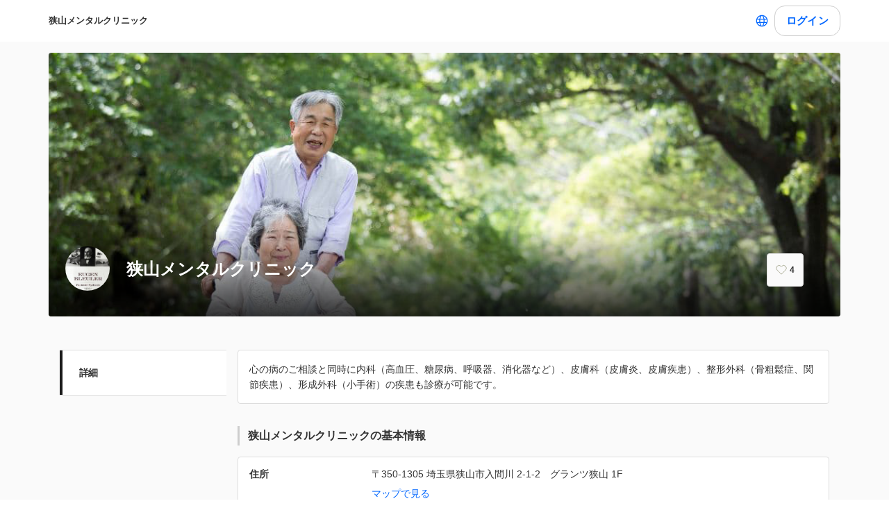

--- FILE ---
content_type: text/html; charset=utf-8
request_url: https://coubic.com/sayama-mental-clinic
body_size: 18320
content:
<!DOCTYPE html><html lang="ja"><head><meta charSet="utf-8"/><meta name="viewport" content="width=device-width, initial-scale=1.0, maximum-scale=1.0, user-scalable=no"/><title>狭山メンタルクリニック</title><meta content="noarchive" name="robots"/><meta name="keywords" content=""/><meta name="description" content="心の病のご相談と同時に内科（高血圧、糖尿病、呼吸器、消化器など）、皮膚科（皮膚炎、皮膚疾患）、整形外科（骨粗鬆症、関節疾患）、形成外科（小手術）の疾患も診療が可能です。"/><meta property="og:site_name" content="狭山メンタルクリニック"/><meta property="og:type" content="website"/><meta property="og:description" content="心の病のご相談と同時に内科（高血圧、糖尿病、呼吸器、消化器など）、皮膚科（皮膚炎、皮膚疾患）、整形外科（骨粗鬆症、関節疾患）、形成外科（小手術）の疾患も診療が可能です。"/><meta property="og:image" content="https://coubic-images.s3.ap-northeast-1.amazonaws.com/covers/sayama-mental-clinic_58d1b4.jpg"/><meta name="twitter:card" content="summary"/><meta name="twitter:title" content="狭山メンタルクリニック"/><meta name="twitter:description" content="心の病のご相談と同時に内科（高血圧、糖尿病、呼吸器、消化器など）、皮膚科（皮膚炎、皮膚疾患）、整形外科（骨粗鬆症、関節疾患）、形成外科（小手術）の疾患も診療が可能です。"/><meta name="twitter:image" content="https://coubic-images.s3.ap-northeast-1.amazonaws.com/covers/sayama-mental-clinic_58d1b4.jpg"/><link href="https://coubic.com/sayama-mental-clinic" rel="canonical"/><link rel="icon" type="imae/x-icon" href="/static/favicon.ico"/><link rel="shortcut icon" href="/static/favicon.ico"/><meta name="next-head-count" content="17"/><script>
    window.gtmDataLayer = window.gtmDataLayer || [];
    function gtag(){gtmDataLayer.push(arguments);}
  </script><script>
      (function(w,d,s,l,i){w[l]=w[l]||[];w[l].push({'gtm.start':new Date().getTime(),event:'gtm.js'});
      var f=d.getElementsByTagName(s)[0],j=d.createElement(s),dl=l!='dataLayer'?'&l='+l:'';j.async=true;
      j.src='https://www.googletagmanager.com/gtm.js?id='+i+dl+'&gtm_auth=CXsKrbmeizWaaDt3OQhenA&gtm_preview=env-2&gtm_cookies_win=x';
      f.parentNode.insertBefore(j,f);})(window,document,'script','gtmDataLayer','GTM-MHRX774');
      </script><script>
      (function(w,d,s,l,i){w[l]=w[l]||[];w[l].push({'gtm.start':new Date().getTime(),event:'gtm.js'});
      var f=d.getElementsByTagName(s)[0],j=d.createElement(s),dl=l!='dataLayer'?'&l='+l:'';j.async=true;
      j.src='https://www.googletagmanager.com/gtm.js?id='+i+dl+'&gtm_auth=ppK0fcQWXybVZcdICBq2MA&gtm_preview=env-2&gtm_cookies_win=x';
      f.parentNode.insertBefore(j,f);})(window,document,'script','gtmDataLayer','GTM-WS64FTM');
      </script><link rel="preconnect" href="https://fonts.gstatic.com" crossorigin /><link rel="preload" href="https://assets.coubic.com/_next/static/css/570c0758b269e9d0.css" as="style"/><link rel="stylesheet" href="https://assets.coubic.com/_next/static/css/570c0758b269e9d0.css" data-n-g=""/><link rel="preload" href="https://assets.coubic.com/_next/static/css/9d2786188c59038c.css" as="style"/><link rel="stylesheet" href="https://assets.coubic.com/_next/static/css/9d2786188c59038c.css" data-n-p=""/><link rel="preload" href="https://assets.coubic.com/_next/static/css/b79044a4c5ee3e4d.css" as="style"/><link rel="stylesheet" href="https://assets.coubic.com/_next/static/css/b79044a4c5ee3e4d.css" data-n-p=""/><noscript data-n-css=""></noscript><script defer="" nomodule="" src="https://assets.coubic.com/_next/static/chunks/polyfills-42372ed130431b0a.js"></script><script src="https://js.stripe.com/v3/" defer="" data-nscript="beforeInteractive"></script><script src="https://assets.coubic.com/_next/static/chunks/webpack-9f460e5477ea847a.js" defer=""></script><script src="https://assets.coubic.com/_next/static/chunks/framework-40461e51349ca8e7.js" defer=""></script><script src="https://assets.coubic.com/_next/static/chunks/main-dd2a2e756539b76b.js" defer=""></script><script src="https://assets.coubic.com/_next/static/chunks/pages/_app-e755416408010849.js" defer=""></script><script src="https://assets.coubic.com/_next/static/chunks/1664-f4497a47ed055eb5.js" defer=""></script><script src="https://assets.coubic.com/_next/static/chunks/2018-e861da6af028bec4.js" defer=""></script><script src="https://assets.coubic.com/_next/static/chunks/975-689e97f89133f37f.js" defer=""></script><script src="https://assets.coubic.com/_next/static/chunks/9332-f7ea8c83e6a40f3f.js" defer=""></script><script src="https://assets.coubic.com/_next/static/chunks/5159-22565a9ee296aa3a.js" defer=""></script><script src="https://assets.coubic.com/_next/static/chunks/3253-46c5343db8b01a93.js" defer=""></script><script src="https://assets.coubic.com/_next/static/chunks/3801-33cec3d3ebdc7f25.js" defer=""></script><script src="https://assets.coubic.com/_next/static/chunks/5121-206fa7a132046be4.js" defer=""></script><script src="https://assets.coubic.com/_next/static/chunks/5865-45659b1c838c35a1.js" defer=""></script><script src="https://assets.coubic.com/_next/static/chunks/501-336efd37c83ea94c.js" defer=""></script><script src="https://assets.coubic.com/_next/static/chunks/6512-781872b1df814fc0.js" defer=""></script><script src="https://assets.coubic.com/_next/static/chunks/6746-5361b366ce5c0eb4.js" defer=""></script><script src="https://assets.coubic.com/_next/static/chunks/pages/%5BpublicId%5D-2459557583e94af5.js" defer=""></script><script src="https://assets.coubic.com/_next/static/9JO1dkN7Jd_rluIgYm52I/_buildManifest.js" defer=""></script><script src="https://assets.coubic.com/_next/static/9JO1dkN7Jd_rluIgYm52I/_ssgManifest.js" defer=""></script><style id="__jsx-6dc783d0ad6f3975">.wrapper.jsx-6dc783d0ad6f3975::after{content:"";-webkit-box-sizing:border-box;-moz-box-sizing:border-box;box-sizing:border-box;position:absolute;width:-webkit-calc(100% + 8px);width:-moz-calc(100% + 8px);width:calc(100% + 8px);height:-webkit-calc(100% + 8px);height:-moz-calc(100% + 8px);height:calc(100% + 8px);top:-4px;left:-4px;border-style:solid;border-width:2px;border-color:transparent;-webkit-border-radius:18px;-moz-border-radius:18px;border-radius:18px}.wrapper.focus-visible.jsx-6dc783d0ad6f3975::after{border-color:#0066FF}.button.bg-primary.jsx-6dc783d0ad6f3975{background-color:#0066FF}.button.text-primary.jsx-6dc783d0ad6f3975{color:#0066FF}.button.border-primary.jsx-6dc783d0ad6f3975{border-color:#0066FF}</style><style data-href="https://fonts.googleapis.com/css2?family=IBM+Plex+Sans:wght@400;600&display=swap">@font-face{font-family:'IBM Plex Sans';font-style:normal;font-weight:400;font-stretch:normal;font-display:swap;src:url(https://fonts.gstatic.com/l/font?kit=zYXGKVElMYYaJe8bpLHnCwDKr932-G7dytD-Dmu1swZSAXcomDVmadSD6llzAw&skey=db4d85f0f9937532&v=v23) format('woff')}@font-face{font-family:'IBM Plex Sans';font-style:normal;font-weight:600;font-stretch:normal;font-display:swap;src:url(https://fonts.gstatic.com/l/font?kit=zYXGKVElMYYaJe8bpLHnCwDKr932-G7dytD-Dmu1swZSAXcomDVmadSDNF5zAw&skey=db4d85f0f9937532&v=v23) format('woff')}@font-face{font-family:'IBM Plex Sans';font-style:normal;font-weight:400;font-stretch:100%;font-display:swap;src:url(https://fonts.gstatic.com/s/ibmplexsans/v23/zYXzKVElMYYaJe8bpLHnCwDKr932-G7dytD-Dmu1syxTKYbSB4ZhRNU.woff2) format('woff2');unicode-range:U+0460-052F,U+1C80-1C8A,U+20B4,U+2DE0-2DFF,U+A640-A69F,U+FE2E-FE2F}@font-face{font-family:'IBM Plex Sans';font-style:normal;font-weight:400;font-stretch:100%;font-display:swap;src:url(https://fonts.gstatic.com/s/ibmplexsans/v23/zYXzKVElMYYaJe8bpLHnCwDKr932-G7dytD-Dmu1syxaKYbSB4ZhRNU.woff2) format('woff2');unicode-range:U+0301,U+0400-045F,U+0490-0491,U+04B0-04B1,U+2116}@font-face{font-family:'IBM Plex Sans';font-style:normal;font-weight:400;font-stretch:100%;font-display:swap;src:url(https://fonts.gstatic.com/s/ibmplexsans/v23/zYXzKVElMYYaJe8bpLHnCwDKr932-G7dytD-Dmu1syxdKYbSB4ZhRNU.woff2) format('woff2');unicode-range:U+0370-0377,U+037A-037F,U+0384-038A,U+038C,U+038E-03A1,U+03A3-03FF}@font-face{font-family:'IBM Plex Sans';font-style:normal;font-weight:400;font-stretch:100%;font-display:swap;src:url(https://fonts.gstatic.com/s/ibmplexsans/v23/zYXzKVElMYYaJe8bpLHnCwDKr932-G7dytD-Dmu1syxRKYbSB4ZhRNU.woff2) format('woff2');unicode-range:U+0102-0103,U+0110-0111,U+0128-0129,U+0168-0169,U+01A0-01A1,U+01AF-01B0,U+0300-0301,U+0303-0304,U+0308-0309,U+0323,U+0329,U+1EA0-1EF9,U+20AB}@font-face{font-family:'IBM Plex Sans';font-style:normal;font-weight:400;font-stretch:100%;font-display:swap;src:url(https://fonts.gstatic.com/s/ibmplexsans/v23/zYXzKVElMYYaJe8bpLHnCwDKr932-G7dytD-Dmu1syxQKYbSB4ZhRNU.woff2) format('woff2');unicode-range:U+0100-02BA,U+02BD-02C5,U+02C7-02CC,U+02CE-02D7,U+02DD-02FF,U+0304,U+0308,U+0329,U+1D00-1DBF,U+1E00-1E9F,U+1EF2-1EFF,U+2020,U+20A0-20AB,U+20AD-20C0,U+2113,U+2C60-2C7F,U+A720-A7FF}@font-face{font-family:'IBM Plex Sans';font-style:normal;font-weight:400;font-stretch:100%;font-display:swap;src:url(https://fonts.gstatic.com/s/ibmplexsans/v23/zYXzKVElMYYaJe8bpLHnCwDKr932-G7dytD-Dmu1syxeKYbSB4Zh.woff2) format('woff2');unicode-range:U+0000-00FF,U+0131,U+0152-0153,U+02BB-02BC,U+02C6,U+02DA,U+02DC,U+0304,U+0308,U+0329,U+2000-206F,U+20AC,U+2122,U+2191,U+2193,U+2212,U+2215,U+FEFF,U+FFFD}@font-face{font-family:'IBM Plex Sans';font-style:normal;font-weight:600;font-stretch:100%;font-display:swap;src:url(https://fonts.gstatic.com/s/ibmplexsans/v23/zYXzKVElMYYaJe8bpLHnCwDKr932-G7dytD-Dmu1syxTKYbSB4ZhRNU.woff2) format('woff2');unicode-range:U+0460-052F,U+1C80-1C8A,U+20B4,U+2DE0-2DFF,U+A640-A69F,U+FE2E-FE2F}@font-face{font-family:'IBM Plex Sans';font-style:normal;font-weight:600;font-stretch:100%;font-display:swap;src:url(https://fonts.gstatic.com/s/ibmplexsans/v23/zYXzKVElMYYaJe8bpLHnCwDKr932-G7dytD-Dmu1syxaKYbSB4ZhRNU.woff2) format('woff2');unicode-range:U+0301,U+0400-045F,U+0490-0491,U+04B0-04B1,U+2116}@font-face{font-family:'IBM Plex Sans';font-style:normal;font-weight:600;font-stretch:100%;font-display:swap;src:url(https://fonts.gstatic.com/s/ibmplexsans/v23/zYXzKVElMYYaJe8bpLHnCwDKr932-G7dytD-Dmu1syxdKYbSB4ZhRNU.woff2) format('woff2');unicode-range:U+0370-0377,U+037A-037F,U+0384-038A,U+038C,U+038E-03A1,U+03A3-03FF}@font-face{font-family:'IBM Plex Sans';font-style:normal;font-weight:600;font-stretch:100%;font-display:swap;src:url(https://fonts.gstatic.com/s/ibmplexsans/v23/zYXzKVElMYYaJe8bpLHnCwDKr932-G7dytD-Dmu1syxRKYbSB4ZhRNU.woff2) format('woff2');unicode-range:U+0102-0103,U+0110-0111,U+0128-0129,U+0168-0169,U+01A0-01A1,U+01AF-01B0,U+0300-0301,U+0303-0304,U+0308-0309,U+0323,U+0329,U+1EA0-1EF9,U+20AB}@font-face{font-family:'IBM Plex Sans';font-style:normal;font-weight:600;font-stretch:100%;font-display:swap;src:url(https://fonts.gstatic.com/s/ibmplexsans/v23/zYXzKVElMYYaJe8bpLHnCwDKr932-G7dytD-Dmu1syxQKYbSB4ZhRNU.woff2) format('woff2');unicode-range:U+0100-02BA,U+02BD-02C5,U+02C7-02CC,U+02CE-02D7,U+02DD-02FF,U+0304,U+0308,U+0329,U+1D00-1DBF,U+1E00-1E9F,U+1EF2-1EFF,U+2020,U+20A0-20AB,U+20AD-20C0,U+2113,U+2C60-2C7F,U+A720-A7FF}@font-face{font-family:'IBM Plex Sans';font-style:normal;font-weight:600;font-stretch:100%;font-display:swap;src:url(https://fonts.gstatic.com/s/ibmplexsans/v23/zYXzKVElMYYaJe8bpLHnCwDKr932-G7dytD-Dmu1syxeKYbSB4Zh.woff2) format('woff2');unicode-range:U+0000-00FF,U+0131,U+0152-0153,U+02BB-02BC,U+02C6,U+02DA,U+02DC,U+0304,U+0308,U+0329,U+2000-206F,U+20AC,U+2122,U+2191,U+2193,U+2212,U+2215,U+FEFF,U+FFFD}</style></head><body><noscript><iframe src="https://www.googletagmanager.com/ns.html?id=GTM-MHRX774&amp;gtm_auth=CXsKrbmeizWaaDt3OQhenA&amp;gtm_preview=env-2&amp;gtm_cookies_win=x" height="0" width="0" style="display:none;visibility:hidden"></iframe></noscript><noscript><iframe src="https://www.googletagmanager.com/ns.html?id=GTM-WS64FTM&amp;gtm_auth=ppK0fcQWXybVZcdICBq2MA&amp;gtm_preview=env-2&amp;gtm_cookies_win=x" height="0" width="0" style="display:none;visibility:hidden"></iframe></noscript><div id="__next"><meta name="viewport" content="width=device-width, initial-scale=1.0, maximum-scale=1.0, user-scalable=no"/><script type="application/ld+json">[{"@context":"https://schema.org","@type":"LocalBusiness","@id":"https://coubic.com/sayama-mental-clinic","image":["https://coubic-images.s3.ap-northeast-1.amazonaws.com/covers/sayama-mental-clinic_58d1b4.jpg"],"name":"狭山メンタルクリニック","address":"〒350-1305 埼玉県狭山市入間川 2-1-2　グランツ狭山 1F","telephone":"","aggregateRating":{"@context":"https://schema.org/","@type":"AggregateRating","itemReviewed":{"@type":"LocalBusiness","image":"https://coubic-images.s3.ap-northeast-1.amazonaws.com/covers/sayama-mental-clinic_58d1b4.jpg","name":"狭山メンタルクリニック","address":"〒350-1305 埼玉県狭山市入間川 2-1-2　グランツ狭山 1F","telephone":""},"ratingValue":5,"ratingCount":4},"url":"https://coubic.com/sayama-mental-clinic","description":"心の病のご相談と同時に内科（高血圧、糖尿病、呼吸器、消化器など）、皮膚科（皮膚炎、皮膚疾患）、整形外科（骨粗鬆症、関節疾患）、形成外科（小手術）の疾患も診療が可能です。","openingHoursSpecification":[{"@type":"OpeningHoursSpecification","dayOfWeek":["Monday"],"opens":"08:30","closes":"20:30"},{"@type":"OpeningHoursSpecification","dayOfWeek":["Tuesday"],"opens":"08:30","closes":"20:30"},{"@type":"OpeningHoursSpecification","dayOfWeek":["Wednesday"],"opens":"08:30","closes":"20:30"},{"@type":"OpeningHoursSpecification","dayOfWeek":["Friday"],"opens":"08:30","closes":"20:30"},{"@type":"OpeningHoursSpecification","dayOfWeek":["Saturday"],"opens":"08:30","closes":"20:30"}]},{"@context":"https://schema.org/","@type":"AggregateRating","itemReviewed":{"@type":"LocalBusiness","image":"https://coubic-images.s3.ap-northeast-1.amazonaws.com/covers/sayama-mental-clinic_58d1b4.jpg","name":"狭山メンタルクリニック","address":"〒350-1305 埼玉県狭山市入間川 2-1-2　グランツ狭山 1F","telephone":""},"ratingValue":5,"ratingCount":4}]</script><div class="MerchantShowPage_MerchantShowPage__CEI95"><div class="BaseLayout_BaseLayout__Pr5dB BaseTemplate_BaseTemplate__rm7yc"><nav class="GlobalNav_GlobalNav___2Edu"><div class="GlobalNav_GlobalNav__Inner__z0yWr"><a class="GlobalNav_GlobalNav__DisplayName__9xOJQ" href="/sayama-mental-clinic">狭山メンタルクリニック</a><div class="flex items-center gap-1"><div class="text-16 pc:text-15 relative flex items-center gap-0.5"><button class="rounded-15 hover:bg-gray-10 flex cursor-pointer items-center justify-center border-none bg-white p-1 outline-none transition focus:outline focus-visible:outline-2 focus-visible:outline-blue-700"><svg xmlns="http://www.w3.org/2000/svg" fill="#0A0A0A" viewBox="0 0 48 48" class="fill-blue-700" width="20" height="20"><path fill-rule="evenodd" d="M24 4c11.046 0 20 8.954 20 20s-8.954 20-20 20S4 35.046 4 24 12.954 4 24 4m17 20c0 1.378-.164 2.717-.473 4H32.82c.118-1.292.18-2.63.18-4s-.062-2.707-.18-4h7.707c.31 1.283.473 2.622.473 4m-11.193-4c.125 1.279.193 2.617.193 4s-.068 2.721-.193 4H18.193A41 41 0 0 1 18 24c0-1.383.068-2.721.193-4zm2.626-3h7.064a17.05 17.05 0 0 0-10.19-9.155c1.408 2.288 2.506 5.463 3.126 9.155M24 7c.57 0 2.084.657 3.628 4.089.733 1.629 1.342 3.635 1.76 5.911H18.612c.418-2.276 1.027-4.282 1.76-5.911C21.916 7.657 23.43 7 24 7m5.307 33.155A17.05 17.05 0 0 0 39.497 31h-7.064c-.62 3.692-1.718 6.867-3.126 9.155m.08-9.155c-.417 2.276-1.026 4.282-1.759 5.911C26.084 40.343 24.57 41 24 41c-.57 0-2.084-.657-3.628-4.089-.733-1.629-1.342-3.635-1.76-5.911zm-13.82 0c.62 3.692 1.718 6.867 3.127 9.155A17.05 17.05 0 0 1 8.504 31zm-.387-3H7.473A17 17 0 0 1 7 24c0-1.378.164-2.717.473-4h7.707a44 44 0 0 0-.18 4c0 1.37.062 2.708.18 4m.387-11H8.503a17.05 17.05 0 0 1 10.19-9.155c-1.408 2.288-2.506 5.463-3.126 9.155" clip-rule="evenodd"></path></svg></button></div><div class="GlobalNav_GlobalNav__Buttons__Ybm3B"><div class="GlobalNav_GlobalNav__LoginButtonWrapper__K2Wbe"><div class="jsx-6dc783d0ad6f3975 wrapper inline-block relative h-48 pc:h-44 rounded-15 after:transition"><button class="jsx-6dc783d0ad6f3975 button text-primary relative px-2 w-full h-full flex justify-center items-center border border-solid rounded-15 outline-none focus:outline-none bg-white border-gray-200 z-1 transition cursor-pointer RSButton_button--default__Mvq_Z"><div class="jsx-6dc783d0ad6f3975 rs-font text-16 pc:text-15 font-bold whitespace-nowrap">ログイン</div></button></div></div></div></div></div></nav><header class="MerchantHeader_MerchantHeader__Shb1T BaseTemplate_BaseTemplate__Header__L341T"><div class="MerchantHeader_MerchantHeaderWithCoverImage__Background__Q393Q" style="background-image:url(https://coubic-images.s3.ap-northeast-1.amazonaws.com/covers/sayama-mental-clinic_58d1b4.jpg)"></div><div class="MerchantHeader_MerchantHeaderWithCoverImage__SummaryBg__zAs0i"><div class="MerchantHeader_MerchantHeaderWithCoverImage__Summary___jCRL"><a class="MerchantHeader_MerchantHeaderWithCoverImage__SummaryLink__BL1n5" href="/sayama-mental-clinic"><div class="MerchantHeader_MerchantHeaderWithCoverImage__SummaryThumbnail__JFYxL"><img class="MerchantHeader_MerchantHeaderWithCoverImage__ThumbnailImage__jzLt0" src="https://coubic-images.s3.ap-northeast-1.amazonaws.com/merchant_profile_image/7df97f8d-d9a8-417a-9439-233a469bdd43.jpg" alt="merchant-thumbnail"/></div><div class="MerchantHeader_MerchantHeaderWithCoverImage__SummaryText__Th_08"><h1 class="MerchantHeader_MerchantHeaderWithCoverImage__Name__dTfCs">狭山メンタルクリニック</h1></div></a><div class="MerchantHeader_MerchantHeaderWithCoverImage__SummaryRight__TxS4X"><div class="MerchantHeader_MerchantHeaderWithCoverImage__SummaryFavorite___mcmO"></div></div></div></div></header><div id="pageContent" class="BaseTemplate_BaseTemplateWithCoverImage__Body__mFZbd"><ul class="MerchantNav_MerchantNav__qykhy MerchantNav_MerchantNav__HideOnMobile__paAjH"><li class="MerchantNav_MerchantNav__Item__vGmwd"><a class="MerchantNav_MerchantNav__Link__UJd0Z MerchantNav_isActive__t_G_6" href="/sayama-mental-clinic#pageContent">詳細</a></li></ul><div class="BaseTemplate_BaseTemplate__Content__v_mJD"><div class="MerchantShowPage_MerchantShowPage__Content__7v1M9"><div class="MerchantShowPage_MerchantShowPage__Section__3jCvo"><div class="DescriptionPanel_DescriptionPanel__ZfqjD"><span class="Linkify"><p>心の病のご相談と同時に内科（高血圧、糖尿病、呼吸器、消化器など）、皮膚科（皮膚炎、皮膚疾患）、整形外科（骨粗鬆症、関節疾患）、形成外科（小手術）の疾患も診療が可能です。</p></span></div></div><div class="MerchantShowPage_MerchantShowPage__Section__3jCvo"><h2 class="Heading_Heading__p5X7z MerchantShowPage_MerchantShowPage__Heading__AeBtH">狭山メンタルクリニックの基本情報</h2><dl class="MerchantProfile_MerchantProfile__phxY4"><div class="MerchantProfile_MerchantProfile__Row__tSJSm"><dt class="MerchantProfile_MerchantProfile__RowHead__xVo7H">住所</dt><dd class="MerchantProfile_MerchantProfile__RowContent__5_4jh"><span>〒350-1305 埼玉県狭山市入間川 2-1-2　グランツ狭山 1F</span><br/><a class="MerchantProfile_MerchantProfile__RowBodySubLink__Cifwa" href="https://maps.google.com/?q=%E3%80%92350-1305%20%E5%9F%BC%E7%8E%89%E7%9C%8C%E7%8B%AD%E5%B1%B1%E5%B8%82%E5%85%A5%E9%96%93%E5%B7%9D%202-1-2%E3%80%80%E3%82%B0%E3%83%A9%E3%83%B3%E3%83%84%E7%8B%AD%E5%B1%B1%201F" target="_blank" rel="noopener noreferrer">マップで見る</a></dd></div><div class="MerchantProfile_MerchantProfile__Row__tSJSm"><dt class="MerchantProfile_MerchantProfile__RowHead__xVo7H">営業時間</dt><dd class="MerchantProfile_MerchantProfile__RowContent__5_4jh"><p class="MerchantProfile_MerchantProfile__BusinessHourText__fi3YZ">月　08:30 - 20:30
</p><p class="MerchantProfile_MerchantProfile__BusinessHourText__fi3YZ">火　08:30 - 20:30
</p><p class="MerchantProfile_MerchantProfile__BusinessHourText__fi3YZ">水　08:30 - 20:30
</p><p class="MerchantProfile_MerchantProfile__BusinessHourText__fi3YZ">木　定休日
</p><p class="MerchantProfile_MerchantProfile__BusinessHourText__fi3YZ">金　08:30 - 20:30
</p><p class="MerchantProfile_MerchantProfile__BusinessHourText__fi3YZ">土　08:30 - 20:30
</p><p class="MerchantProfile_MerchantProfile__BusinessHourText__fi3YZ">日　定休日
</p></dd></div></dl><div class="MerchantShowPage_MerchantShowPage__LinkWrap__RUpOf"><div class="mx-auto max-w-[370px]"><div class="jsx-6dc783d0ad6f3975 wrapper block w-full relative h-48 pc:h-44 rounded-15 after:transition cursor-pointer"><a href="/sayama-mental-clinic/contact" class="jsx-6dc783d0ad6f3975 button text-primary relative px-2 box-border w-full h-full flex justify-center items-center border border-solid rounded-15 outline-none focus:outline-none bg-white border-gray-200 no-underline z-1 transition RSButtonAnchor_button--default__NG6qg"><div class="jsx-6dc783d0ad6f3975 rs-font text-16 pc:text-15 whitespace-nowrap font-bold">お問い合わせ</div></a></div></div></div></div><div class="MerchantShowPage_MerchantShowPage__Section__3jCvo"><h2 class="Heading_Heading__p5X7z MerchantShowPage_MerchantShowPage__Heading__AeBtH">レビュー<!-- --> (<!-- -->4<!-- -->)</h2><div class="ReviewList_ReviewList__c2Nn_"><div><div class="ReviewSummary_ReviewSummary__bps6b ReviewList_ReviewList__Summary__1w_wd"><figure class="ReviewSummary_ReviewSummary__Rate__ctOqB"><figcaption class="ReviewSummary_ReviewSummary__RateCaption__ktg5H">5.0</figcaption><span class="StarRating_StarRating__eoYYF ReviewSummary_ReviewSummary__StarRating__rTpDj"><span class="StarRating_StarRating__Item__Yi0Ol"><svg class="Icon_Icon__KhcQi StarRating_StarRating__Icon__71x0A StarRating_isActive__eHKnP"><use xlink:href="#star"></use></svg></span><span class="StarRating_StarRating__Item__Yi0Ol"><svg class="Icon_Icon__KhcQi StarRating_StarRating__Icon__71x0A StarRating_isActive__eHKnP"><use xlink:href="#star"></use></svg></span><span class="StarRating_StarRating__Item__Yi0Ol"><svg class="Icon_Icon__KhcQi StarRating_StarRating__Icon__71x0A StarRating_isActive__eHKnP"><use xlink:href="#star"></use></svg></span><span class="StarRating_StarRating__Item__Yi0Ol"><svg class="Icon_Icon__KhcQi StarRating_StarRating__Icon__71x0A StarRating_isActive__eHKnP"><use xlink:href="#star"></use></svg></span><span class="StarRating_StarRating__Item__Yi0Ol"><svg class="Icon_Icon__KhcQi StarRating_StarRating__Icon__71x0A StarRating_isActive__eHKnP"><use xlink:href="#star"></use></svg></span></span></figure><figure class="ReviewSummary_ReviewSummary__Distribution__7JjDG"><table class="ReviewSummary_ReviewSummary__Table__a1ECq"><tbody><tr><th>5</th><td><div class="ReviewSummary_ReviewSummary__Graph__3_d1_" style="width:100%"></div></td></tr><tr><th>4</th><td><div class="ReviewSummary_ReviewSummary__Graph__3_d1_" style="background-color:#dde1e6;width:2%"></div></td></tr><tr><th>3</th><td><div class="ReviewSummary_ReviewSummary__Graph__3_d1_" style="background-color:#dde1e6;width:2%"></div></td></tr><tr><th>2</th><td><div class="ReviewSummary_ReviewSummary__Graph__3_d1_" style="background-color:#dde1e6;width:2%"></div></td></tr><tr><th>1</th><td><div class="ReviewSummary_ReviewSummary__Graph__3_d1_" style="background-color:#dde1e6;width:2%"></div></td></tr></tbody></table></figure></div></div><ul class="ReviewList_ReviewList__Body__PcCiD"><li class="Review_Review__urZEA ReviewList_ReviewList__Review__v5XpA"><div class="Review_Review__Header__gHhzZ"><p class="Review_Review__Customer__AsiYf"><span class="Review_Review__CustomerName__0DbZk">匿名のユーザー</span><span class="Review_Review__CustomerGender__F3W9L"> 女性</span></p><span class="StarRating_StarRating__eoYYF Review_Review__StarRating__JRuA_"><span class="StarRating_StarRating__Item__Yi0Ol"><svg class="Icon_Icon__KhcQi StarRating_StarRating__Icon__71x0A StarRating_isActive__eHKnP"><use xlink:href="#star"></use></svg></span><span class="StarRating_StarRating__Item__Yi0Ol"><svg class="Icon_Icon__KhcQi StarRating_StarRating__Icon__71x0A StarRating_isActive__eHKnP"><use xlink:href="#star"></use></svg></span><span class="StarRating_StarRating__Item__Yi0Ol"><svg class="Icon_Icon__KhcQi StarRating_StarRating__Icon__71x0A StarRating_isActive__eHKnP"><use xlink:href="#star"></use></svg></span><span class="StarRating_StarRating__Item__Yi0Ol"><svg class="Icon_Icon__KhcQi StarRating_StarRating__Icon__71x0A StarRating_isActive__eHKnP"><use xlink:href="#star"></use></svg></span><span class="StarRating_StarRating__Item__Yi0Ol"><svg class="Icon_Icon__KhcQi StarRating_StarRating__Icon__71x0A StarRating_isActive__eHKnP"><use xlink:href="#star"></use></svg></span></span></div><div class="Review_Review__Body___EByx"><p>他の病院で藤田先生に診ていただいたことがあり、この先生ならば信頼ができると思い開院を期にこちらの病院に移りました。</p><p>いつも優しく接して下さり、先生にお会いするのが待ち遠しい程です。</p><p>的確に診察してくださり、薬も過剰に出さないので安心して通えています。</p><p>受付も対応がよいです。</p></div><div class="Review_Review__Footer__8zwOv"><p class="Review_Review__Date__YuKY5">2019年07月24日</p></div></li><li class="Review_Review__urZEA ReviewList_ReviewList__Review__v5XpA"><div class="Review_Review__Header__gHhzZ"><p class="Review_Review__Customer__AsiYf"><span class="Review_Review__CustomerName__0DbZk">匿名のユーザー</span><span class="Review_Review__CustomerGender__F3W9L"> 男性</span></p><span class="StarRating_StarRating__eoYYF Review_Review__StarRating__JRuA_"><span class="StarRating_StarRating__Item__Yi0Ol"><svg class="Icon_Icon__KhcQi StarRating_StarRating__Icon__71x0A StarRating_isActive__eHKnP"><use xlink:href="#star"></use></svg></span><span class="StarRating_StarRating__Item__Yi0Ol"><svg class="Icon_Icon__KhcQi StarRating_StarRating__Icon__71x0A StarRating_isActive__eHKnP"><use xlink:href="#star"></use></svg></span><span class="StarRating_StarRating__Item__Yi0Ol"><svg class="Icon_Icon__KhcQi StarRating_StarRating__Icon__71x0A StarRating_isActive__eHKnP"><use xlink:href="#star"></use></svg></span><span class="StarRating_StarRating__Item__Yi0Ol"><svg class="Icon_Icon__KhcQi StarRating_StarRating__Icon__71x0A StarRating_isActive__eHKnP"><use xlink:href="#star"></use></svg></span><span class="StarRating_StarRating__Item__Yi0Ol"><svg class="Icon_Icon__KhcQi StarRating_StarRating__Icon__71x0A StarRating_isActive__eHKnP"><use xlink:href="#star"></use></svg></span></span></div><div class="Review_Review__Body___EByx"><p>よくお話を聞いて頂きました。親切な対応に感謝致します。</p></div><div class="Review_Review__Footer__8zwOv"><p class="Review_Review__Date__YuKY5">2019年07月09日</p></div></li><li class="Review_Review__urZEA ReviewList_ReviewList__Review__v5XpA"><div class="Review_Review__Header__gHhzZ"><p class="Review_Review__Customer__AsiYf"><span class="Review_Review__CustomerName__0DbZk">匿名のユーザー</span><span class="Review_Review__CustomerGender__F3W9L"> 女性</span></p><span class="StarRating_StarRating__eoYYF Review_Review__StarRating__JRuA_"><span class="StarRating_StarRating__Item__Yi0Ol"><svg class="Icon_Icon__KhcQi StarRating_StarRating__Icon__71x0A StarRating_isActive__eHKnP"><use xlink:href="#star"></use></svg></span><span class="StarRating_StarRating__Item__Yi0Ol"><svg class="Icon_Icon__KhcQi StarRating_StarRating__Icon__71x0A StarRating_isActive__eHKnP"><use xlink:href="#star"></use></svg></span><span class="StarRating_StarRating__Item__Yi0Ol"><svg class="Icon_Icon__KhcQi StarRating_StarRating__Icon__71x0A StarRating_isActive__eHKnP"><use xlink:href="#star"></use></svg></span><span class="StarRating_StarRating__Item__Yi0Ol"><svg class="Icon_Icon__KhcQi StarRating_StarRating__Icon__71x0A StarRating_isActive__eHKnP"><use xlink:href="#star"></use></svg></span><span class="StarRating_StarRating__Item__Yi0Ol"><svg class="Icon_Icon__KhcQi StarRating_StarRating__Icon__71x0A StarRating_isActive__eHKnP"><use xlink:href="#star"></use></svg></span></span></div><div class="Review_Review__Body___EByx"><p>以前藤田先生に診て頂き、今回開院されるということで予約を取り伺いました。院内はとても明るく、ゆったりと待合室で待てます。診察では私の思いを聞いてくださり、私も自分の本当の気持ちをお話しすることが出来ました。「大丈夫ですよ。」先生の笑顔と力強い言葉にいつも励まされています。今後の治療方法もお話くださり、先の希望が見えました。看護師さんと事務長さんも笑顔で接して下さるので、本当に来院して良かったです。</p></div><div class="Review_Review__Footer__8zwOv"><p class="Review_Review__Date__YuKY5">2019年07月07日</p></div></li></ul></div><a class="MerchantShowPage_MerchantShowPage__ReviewLink__ewUjZ" href="/sayama-mental-clinic/reviews#pageContent">すべてのレビューを見る<svg class="Icon_Icon__KhcQi MerchantShowPage_MerchantShowPage__ReviewLinkIcon__a9n2h"><use xlink:href="#arrow-right"></use></svg></a></div><div class="MerchantShowPage_MerchantShowPage__BackToTopButtonSection__0jYIy"><div class="mx-auto max-w-[370px]"><div class="jsx-6dc783d0ad6f3975 wrapper block w-full relative h-48 pc:h-44 rounded-15 after:transition cursor-pointer"><a href="/sayama-mental-clinic" class="jsx-6dc783d0ad6f3975 button text-primary relative px-2 box-border w-full h-full flex justify-center items-center border border-solid rounded-15 outline-none focus:outline-none bg-white border-gray-200 no-underline z-1 transition RSButtonAnchor_button--default__NG6qg"><div class="jsx-6dc783d0ad6f3975 rs-font text-16 pc:text-15 whitespace-nowrap font-bold">トップに戻る</div></a></div></div></div></div></div></div><div class="BaseTemplate_BaseTemplate__AdsSection__RyFNZ"><ins class="adsbygoogle" style="display:block" data-ad-client="ca-pub-7734657157218933" data-ad-slot="1763785009" data-ad-format="auto" data-full-width-responsive="true"></ins><div class="BaseTemplate_BaseTemplate__UpgradeSection__pZ0Af"><a class="Button_Button__zsPF9 Button_isFull___pvm6 Button_isGhost__mImu1 Button_isMedium__exk1X BaseTemplate_BaseTemplate__Button__JM3cc" href="https://coubic.com/subscriptions?utm_source=premium_upgrade&amp;utm_medium=ads&amp;utm_campaign=premium_upgrade">有料プランで広告を非表示にできます。</a></div></div><div class="BaseLayout_BaseLayout__Footer__NDVB9"><footer class="MerchantGlobalFooter_MerchantGlobalFooter__uauwn"><div class="SiteFooter_SiteFooter__RVcrd"><div class="SiteFooter_SiteFooter__Inner__8ktYQ"><div class="SiteFooter_SiteFooter__Links__V0G2J"><a href="https://stores.fun/legal/reserve-user-terms" class="SiteFooter_SiteFooter__Link__AzqDS">利用規約</a><a href="https://stores.fun/legal/reserve-user-privacy" class="SiteFooter_SiteFooter__Link__AzqDS">プライバシーポリシー</a><a href="/sayama-mental-clinic/legal_notice" class="SiteFooter_SiteFooter__Link__AzqDS">特定商取引法に基づく表示</a></div><div class="SiteFooter_SiteFooter__Language__1e1f7"><span>Language<!-- -->: </span><select class="SiteFooter_SiteFooter__LanguageSelect__wyV0Z"><option value="ja" selected="">日本語</option><option value="en">English</option><option value="ko">한국어</option></select></div></div></div></footer></div></div></div><div style="display:none"><?xml version="1.0" encoding="utf-8"?><svg xmlns="http://www.w3.org/2000/svg" xmlns:xlink="http://www.w3.org/1999/xlink"><symbol viewBox="0 0 19 24" id="account" xmlns="http://www.w3.org/2000/svg"><defs><style>.aaa{fill:#becddc;}.aaa,.aab{stroke:#2d3237;stroke-linecap:round;stroke-linejoin:round;stroke-miterlimit:10;stroke-width:2px;}.aab{fill:#fff;}</style></defs><g transform="translate(1 1)"><path class="aaa" d="M17,8A8.318,8.318,0,0,0,8.5,0,8.318,8.318,0,0,0,0,8Z" transform="translate(0 14)"/><path class="aab" d="M5.5,0h0A5.5,5.5,0,0,0,0,5.5H0A5.5,5.5,0,0,0,5.5,11h0A5.5,5.5,0,0,0,11,5.5h0A5.5,5.5,0,0,0,5.5,0Z" transform="translate(3)"/></g></symbol><symbol viewBox="0 0 24 24" id="area-pin" xmlns="http://www.w3.org/2000/svg"><g fill-rule="evenodd"><path d="M12 2C7.453 2 5 5.606 5 9c0 2.413 1.54 5.125 4.707 8.293L12 19.586l2.293-2.293C17.46 14.125 19 11.413 19 9c0-3.394-2.453-7-7-7m-1.374 19.04l-2.333-2.333C4.682 15.096 3 12.012 3 9c0-4.424 3.366-9 9-9s9 4.576 9 9c0 3.012-1.682 6.096-5.293 9.707l-2.333 2.333c2.651.155 4.626.75 4.626 1.46 0 .829-2.687 1.5-6 1.5s-6-.671-6-1.5c0-.71 1.975-1.305 4.626-1.46zM12 7c1.103 0 2 .897 2 2s-.897 2-2 2-2-.897-2-2 .897-2 2-2zm0 6c2.206 0 4-1.794 4-4s-1.794-4-4-4-4 1.794-4 4 1.794 4 4 4z"/></g></symbol><symbol viewBox="0 0 24 24" id="area-station" xmlns="http://www.w3.org/2000/svg"><g fill-rule="evenodd"><path d="M17 21H7l1-1h8l1 1zM3 16V6c0-2.43 1.57-4 4-4h10c2.43 0 4 1.57 4 4v10c0 1.439-.561 2-2 2H5c-1.439 0-2-.561-2-2zm20 0c0 2.542-1.458 4-4 4h-.5l4 4H20l-1-1H5l-1 1H1.5l4-4H5c-2.542 0-4-1.458-4-4V6c0-3.533 2.467-6 6-6h10c3.533 0 6 2.467 6 6v10zM6.5 13a1.5 1.5 0 1 0-.001 2.999A1.5 1.5 0 0 0 6.5 13zm11 0a1.5 1.5 0 1 0-.001 2.999A1.5 1.5 0 0 0 17.5 13z"/><path d="M7 10h10V6H7v4zm0 2h10c1.215 0 2-.785 2-2V6c0-1.215-.785-2-2-2H7c-1.215 0-2 .785-2 2v4c0 1.215.785 2 2 2z"/></g></symbol><symbol viewBox="0 0 6.716 11.228" id="arrow-right" xmlns="http://www.w3.org/2000/svg"><path class="ada" d="M1337.33,5013.228h0l-1.1-1.1,4.511-4.511-4.511-4.511,1.1-1.1,5.614,5.614-5.614,5.614Z" transform="translate(-1336.228 -5002)"/></symbol><symbol viewBox="0 0 22 24" id="calendar" xmlns="http://www.w3.org/2000/svg"><path d="M5.66671 1C5.66671 0.447715 6.11442 0 6.66671 0C7.21899 0 7.66671 0.447715 7.66671 1V2H14.3334V1C14.3334 0.447715 14.7811 0 15.3334 0C15.8857 0 16.3334 0.447715 16.3334 1V2H19.3334C20.622 2 21.6667 3.04467 21.6667 4.33333V5.33333C21.6667 5.88562 21.219 6.33333 20.6667 6.33333C20.1144 6.33333 19.6667 5.88562 19.6667 5.33333V4.33333C19.6667 4.14924 19.5175 4 19.3334 4H16.3334V5C16.3334 5.55229 15.8857 6 15.3334 6C14.7811 6 14.3334 5.55229 14.3334 5V4H7.66671V5C7.66671 5.55229 7.21899 6 6.66671 6C6.11442 6 5.66671 5.55229 5.66671 5V4H2.66671C2.48261 4 2.33337 4.14924 2.33337 4.33333V7.66667C2.33337 7.85076 2.48261 8 2.66671 8H19.3334C20.622 8 21.6667 9.04467 21.6667 10.3333V21.6667C21.6667 22.9553 20.622 24 19.3334 24H2.66671C1.37804 24 0.333374 22.9553 0.333374 21.6667V12.6667C0.333374 12.1144 0.781089 11.6667 1.33337 11.6667C1.88566 11.6667 2.33337 12.1144 2.33337 12.6667V21.6667C2.33337 21.8508 2.48261 22 2.66671 22H19.3334C19.5175 22 19.6667 21.8508 19.6667 21.6667V10.3333C19.6667 10.1492 19.5175 10 19.3334 10H2.66671C1.37804 10 0.333374 8.95533 0.333374 7.66667V4.33333C0.333374 3.04467 1.37804 2 2.66671 2H5.66671V1Z"/><path d="M6.33337 12.6667C5.59699 12.6667 5.00004 13.2636 5.00004 14C5.00004 14.7364 5.59699 15.3333 6.33337 15.3333C7.06975 15.3333 7.66671 14.7364 7.66671 14C7.66671 13.2636 7.06975 12.6667 6.33337 12.6667Z"/><path d="M5.00004 18C5.00004 17.2636 5.59699 16.6667 6.33337 16.6667C7.06975 16.6667 7.66671 17.2636 7.66671 18C7.66671 18.7364 7.06975 19.3333 6.33337 19.3333C5.59699 19.3333 5.00004 18.7364 5.00004 18Z"/><path d="M9.66671 14C9.66671 13.2636 10.2637 12.6667 11 12.6667C11.7364 12.6667 12.3334 13.2636 12.3334 14C12.3334 14.7364 11.7364 15.3333 11 15.3333C10.2637 15.3333 9.66671 14.7364 9.66671 14Z"/><path d="M11 16.6667C10.2637 16.6667 9.66671 17.2636 9.66671 18C9.66671 18.7364 10.2637 19.3333 11 19.3333C11.7364 19.3333 12.3334 18.7364 12.3334 18C12.3334 17.2636 11.7364 16.6667 11 16.6667Z"/><path d="M14.3334 14C14.3334 13.2636 14.9303 12.6667 15.6667 12.6667C16.4031 12.6667 17 13.2636 17 14C17 14.7364 16.4031 15.3333 15.6667 15.3333C14.9303 15.3333 14.3334 14.7364 14.3334 14Z"/><path d="M15.6667 16.6667C14.9303 16.6667 14.3334 17.2636 14.3334 18C14.3334 18.7364 14.9303 19.3333 15.6667 19.3333C16.4031 19.3333 17 18.7364 17 18C17 17.2636 16.4031 16.6667 15.6667 16.6667Z"/></symbol><symbol viewBox="0 0 13.916 13.916" id="calendar-ng" xmlns="http://www.w3.org/2000/svg"><path d="M14.58,14.877,13.457,16l-5.84-5.84L1.777,16,.664,14.877,6.5,9.037.664,3.2,1.777,2.084l5.84,5.84,5.84-5.84L14.58,3.2,8.74,9.037Z" transform="translate(-0.664 -2.084)"/></symbol><symbol viewBox="0 0 22 22" id="calendar-ok" xmlns="http://www.w3.org/2000/svg"><text transform="translate(22 19)" font-size="22" font-family="HiraginoSans-W6, Hiragino Sans"><tspan x="-22" y="0">◎</tspan></text></symbol><symbol viewBox="0 0 24 24" id="call_to_action_heart" xmlns="http://www.w3.org/2000/svg"><g fill-rule="evenodd"><path d="M0 0h16v16H0z"/><path stroke="#FF6469" stroke-linejoin="round" stroke-width="2" d="M17.5 3C14.463 3 12 5.431 12 8.429 12 5.43 9.537 3 6.5 3S1 5.431 1 8.429c0 2.714 1.671 5.482 3.132 7.238C6.935 19.039 12 22 12 22s5.065-2.961 7.868-6.333C21.328 13.91 23 11.143 23 8.429 23 5.43 20.537 3 17.5 3"/></g></symbol><symbol viewBox="0 0 24 24" id="call_to_action_phone" xmlns="http://www.w3.org/2000/svg"><defs><path id="aia" d="M0 0h24v24H0z"/></defs><g fill-rule="evenodd"><mask id="aib"><use xlink:href="#aia"/></mask><path d="M6.185 0C5.282 0 4.43.353 3.789.993l-.771.772C-.922 5.7-1.016 12.162 2.807 16.17a147.747 147.747 0 0 0 5.009 5.005A10.225 10.225 0 0 0 14.898 24a10.31 10.31 0 0 0 7.336-3.036l.772-.771a3.375 3.375 0 0 0 .924-3.078 3.38 3.38 0 0 0-2.062-2.466l-3.745-1.496a3.382 3.382 0 0 0-1.26-.243c-.907 0-1.758.353-2.4.993l-1.41 1.409a26.421 26.421 0 0 1-4.378-4.375l1.41-1.409a3.384 3.384 0 0 0 .75-3.655L9.339 2.131A3.378 3.378 0 0 0 6.185 0m0 2c.539 0 1.069.312 1.294.874l1.498 3.742a1.386 1.386 0 0 1-.308 1.498l-2.07 2.067a.93.93 0 0 0-.1 1.203 28.484 28.484 0 0 0 6.107 6.1c.16.119.35.176.539.176a.942.942 0 0 0 .665-.276l2.069-2.067a1.39 1.39 0 0 1 1.499-.307l3.746 1.496a1.389 1.389 0 0 1 .467 2.272l-.772.772A8.364 8.364 0 0 1 14.898 22a8.235 8.235 0 0 1-5.701-2.273 144.667 144.667 0 0 1-4.941-4.937c-3.112-3.262-3.012-8.425.177-11.611l.773-.772C5.483 2.13 5.835 2 6.185 2" mask="url(#aib)"/></g></symbol><symbol viewBox="0 0 24 24" id="call_to_action_schedule" xmlns="http://www.w3.org/2000/svg"><g fill-rule="evenodd"><path d="M22 20c0 1.103-.896 2-2 2H4c-1.104 0-2-.897-2-2V10h20v10zM2 6c0-1.103.896-2 2-2h2v1c0 .55.45 1 1 1s1-.45 1-1V4h8v1c0 .55.45 1 1 1s1-.45 1-1V4h2c1.104 0 2 .897 2 2v2H2V6zm18-4h-2V1c0-.55-.45-1-1-1s-1 .45-1 1v1H8V1c0-.55-.45-1-1-1S6 .45 6 1v1H4a4 4 0 0 0-4 4v14a4 4 0 0 0 4 4h16a4 4 0 0 0 4-4V6a4 4 0 0 0-4-4z"/><path d="M7.757 14.5a1 1 0 0 1 1.415 0l2.12 2.121 3.536-3.535a1 1 0 1 1 1.415 1.414L12 18.742a1 1 0 0 1-1.414 0l-2.829-2.828a1 1 0 0 1 0-1.414z"/></g></symbol><symbol viewBox="0 0 12.982 10.006" id="checkmark" xmlns="http://www.w3.org/2000/svg"><path id="akcheckmark" class="akcls-1" d="M11.519,0,4.234,7.1,1.442,4.432,0,5.9l4.191,4.1h.018l8.773-8.565Z"/></symbol><symbol viewBox="0 0 24 24" id="close" xmlns="http://www.w3.org/2000/svg"><g fill-rule="evenodd"><path d="M23.338.71a1.5 1.5 0 0 1 0 2.122L2.832 23.338a1.5 1.5 0 0 1-2.121-2.121L21.217.71a1.5 1.5 0 0 1 2.121 0z"/><path d="M23.338 23.338a1.5 1.5 0 0 0 0-2.121L2.832.71A1.5 1.5 0 0 0 .711 2.832l20.506 20.506a1.5 1.5 0 0 0 2.121 0z"/></g></symbol><symbol viewBox="0 0 20 20" id="descend-gr" xmlns="http://www.w3.org/2000/svg"><path fill-rule="evenodd" d="M10 14.583c-.32 0-.64-.121-.884-.366L2.449 7.551a1.252 1.252 0 0 1 0-1.769 1.252 1.252 0 0 1 1.769 0L10 11.566l5.783-5.784a1.252 1.252 0 0 1 1.768 0c.487.489.487 1.28 0 1.769l-6.667 6.666a1.246 1.246 0 0 1-.884.366"/></symbol><symbol viewBox="0 0 20 20" id="external-link" xmlns="http://www.w3.org/2000/svg"><path d="M8.54169 2.91666C8.88687 2.91666 9.16669 3.19648 9.16669 3.54166C9.16669 3.88683 8.88687 4.16666 8.54169 4.16666H5.41669C4.72633 4.16666 4.16669 4.7263 4.16669 5.41666V14.5833C4.16669 15.2737 4.72633 15.8333 5.41669 15.8333H14.5834C15.2737 15.8333 15.8334 15.2737 15.8334 14.5833V11.4583C15.8334 11.1131 16.1132 10.8333 16.4584 10.8333C16.8035 10.8333 17.0834 11.1131 17.0834 11.4583V14.5833C17.0834 15.964 15.9641 17.0833 14.5834 17.0833H5.41669C4.03598 17.0833 2.91669 15.964 2.91669 14.5833V5.41666C2.91669 4.03594 4.03598 2.91666 5.41669 2.91666H8.54169Z"/><path d="M11.875 2.91666C11.5298 2.91666 11.25 3.19648 11.25 3.54166C11.25 3.88683 11.5298 4.16666 11.875 4.16666H14.9495L9.55808 9.55805C9.314 9.80213 9.314 10.1979 9.55808 10.4419C9.80216 10.686 10.1979 10.686 10.442 10.4419L15.8334 5.05054V8.12499C15.8334 8.47017 16.1132 8.74999 16.4584 8.74999C16.8035 8.74999 17.0834 8.47017 17.0834 8.12499V3.54166C17.0834 3.19648 16.8035 2.91666 16.4584 2.91666H11.875Z"/></symbol><symbol viewBox="0 0 16 28" id="facebook" xmlns="http://www.w3.org/2000/svg"><path d="M14.984 0.187v4.125h-2.453c-1.922 0-2.281 0.922-2.281 2.25v2.953h4.578l-0.609 4.625h-3.969v11.859h-4.781v-11.859h-3.984v-4.625h3.984v-3.406c0-3.953 2.422-6.109 5.953-6.109 1.687 0 3.141 0.125 3.563 0.187z"/></symbol><symbol viewBox="0 0 24 24" id="globalnav-menu" xmlns="http://www.w3.org/2000/svg"><g fill-rule="evenodd"><path d="M1.5 2h21a1.5 1.5 0 0 1 0 3h-21a1.5 1.5 0 0 1 0-3zM1.5 10.5h21a1.5 1.5 0 0 1 0 3h-21a1.5 1.5 0 0 1 0-3zM1.5 19h21a1.5 1.5 0 0 1 0 3h-21a1.5 1.5 0 0 1 0-3z"/></g></symbol><symbol viewBox="0 0 36 28" id="google-plus" xmlns="http://www.w3.org/2000/svg"><path d="M22.453 14.266c0 6.547-4.391 11.188-11 11.188-6.328 0-11.453-5.125-11.453-11.453s5.125-11.453 11.453-11.453c3.094 0 5.672 1.125 7.672 3l-3.109 2.984c-0.844-0.812-2.328-1.766-4.562-1.766-3.906 0-7.094 3.234-7.094 7.234s3.187 7.234 7.094 7.234c4.531 0 6.234-3.266 6.5-4.937h-6.5v-3.938h10.813c0.109 0.578 0.187 1.156 0.187 1.906zM36 12.359v3.281h-3.266v3.266h-3.281v-3.266h-3.266v-3.281h3.266v-3.266h3.281v3.266h3.266z"/></symbol><symbol viewBox="0 0 20.13 18.413" id="heart" xmlns="http://www.w3.org/2000/svg"><path id="asHeart" class="ascls-1" d="M16.706,1.474a4.871,4.871,0,0,0-6.934,0l-.682.682-.682-.682A4.9,4.9,0,0,0,1.474,8.408L9.09,16.024l7.616-7.616a4.871,4.871,0,0,0,0-6.934" transform="translate(0.975 0.975)"/></symbol><symbol viewBox="0 0 20.13 18.413" id="heart-outline" xmlns="http://www.w3.org/2000/svg"><path id="arHeart" class="arcls-1" d="M16.706,1.474a4.871,4.871,0,0,0-6.934,0l-.682.682-.682-.682A4.9,4.9,0,0,0,1.474,8.408L9.09,16.024l7.616-7.616a4.871,4.871,0,0,0,0-6.934" transform="translate(0.975 0.975)"/></symbol><symbol viewBox="0 0 22.146 21.114" id="home" xmlns="http://www.w3.org/2000/svg"><defs><style>.atcls-1 {
        fill: #fff;
      }.atcls-1, .atcls-2 {
        stroke: #2d3237;
        stroke-miterlimit: 10;
        stroke-width: 2px;
      }.atcls-2 {
        fill: #becddc;
      }</style></defs><g id="atCalendar" transform="translate(-1.084 1.114)"><rect id="atRectangle_159" data-name="Rectangle 159" class="atcls-1" width="17" height="12" rx="1" transform="translate(3 7)"/><path id="atRectangle_159-2" data-name="Rectangle 159" class="atcls-2" d="M10.392.1a1,1,0,0,1,1.172,0L21.617,7.371c.177.128.022.607-.2.607H2.59A1,1,0,0,1,2,6.167Z" transform="translate(0.52 0.023)"/></g></symbol><symbol viewBox="0 0 32 32" id="line" xmlns="http://www.w3.org/2000/svg"><path d="M25.82 13.151c0.465 0 0.84 0.38 0.84 0.841 0 0.46-0.375 0.84-0.84 0.84h-2.34v1.5h2.34c0.465 0 0.84 0.377 0.84 0.84 0 0.459-0.375 0.839-0.84 0.839h-3.181c-0.46 0-0.836-0.38-0.836-0.839v-6.361c0-0.46 0.376-0.84 0.84-0.84h3.181c0.461 0 0.836 0.38 0.836 0.84 0 0.465-0.375 0.84-0.84 0.84h-2.34v1.5h2.34zM20.68 17.172c0 0.36-0.232 0.68-0.576 0.795-0.085 0.028-0.177 0.041-0.265 0.041-0.281 0-0.521-0.12-0.68-0.333l-3.257-4.423v3.92c0 0.459-0.372 0.839-0.841 0.839-0.461 0-0.835-0.38-0.835-0.839v-6.361c0-0.36 0.231-0.68 0.573-0.793 0.080-0.031 0.181-0.044 0.259-0.044 0.26 0 0.5 0.139 0.66 0.339l3.283 4.44v-3.941c0-0.46 0.376-0.84 0.84-0.84 0.46 0 0.84 0.38 0.84 0.84v6.361zM13.025 17.172c0 0.459-0.376 0.839-0.841 0.839-0.46 0-0.836-0.38-0.836-0.839v-6.361c0-0.46 0.376-0.84 0.84-0.84 0.461 0 0.837 0.38 0.837 0.84v6.361zM9.737 18.011h-3.181c-0.46 0-0.84-0.38-0.84-0.839v-6.361c0-0.46 0.38-0.84 0.84-0.84 0.464 0 0.84 0.38 0.84 0.84v5.521h2.341c0.464 0 0.839 0.377 0.839 0.84 0 0.459-0.376 0.839-0.839 0.839zM32 13.752c0-7.161-7.18-12.989-16-12.989s-16 5.828-16 12.989c0 6.415 5.693 11.789 13.38 12.811 0.521 0.109 1.231 0.344 1.411 0.787 0.16 0.401 0.105 1.021 0.051 1.44l-0.219 1.36c-0.060 0.401-0.32 1.581 1.399 0.86 1.721-0.719 9.221-5.437 12.581-9.3 2.299-2.519 3.397-5.099 3.397-7.957z"/></symbol><symbol id="logo-brand-stores" viewBox="0 0 136 32" style="enable-background:new 0 0 136 32" xml:space="preserve" xmlns="http://www.w3.org/2000/svg"><defs><style type="text/css">.avst0 { fill: #3D4C66; }</style><linearGradient id="avSVG_ICON_COLOR_1" gradientUnits="userSpaceOnUse" x1="12.8953" y1="810.176" x2="12.8953" y2="841.824" gradientTransform="matrix(1 0 0 1 0 -810)"><stop offset="0" style="stop-color:#00A2D9"/><stop offset="9.000000e-02" style="stop-color:#00AED9"/><stop offset="0.14" style="stop-color:#00B6D9"/><stop offset="0.18" style="stop-color:#0CB6D9"/><stop offset="0.25" style="stop-color:#2BB7D9"/><stop offset="0.34" style="stop-color:#5DB9D9"/><stop offset="0.45" style="stop-color:#A1BBD9"/><stop offset="0.54" style="stop-color:#D9BDD9"/><stop offset="0.71" style="stop-color:#FBB0B7"/><stop offset="0.77" style="stop-color:#FAA3AB"/><stop offset="0.87" style="stop-color:#F8808D"/><stop offset="0.99" style="stop-color:#F65163"/></linearGradient></defs><g id="avLayer_2_1_"><g id="avlogo"><path class="avst0" d="M116.3,22.3c0,0.9-0.3,1.4-1.1,1.5c-0.8,0.1-1.5,0.1-2.3,0l-0.3-1.5c0.6,0,1.2,0.1,1.8,0    c0.3,0,0.4-0.2,0.4-0.4V17h-5.6v-1.3h5.6c-0.7-0.6-1.5-1.2-2.3-1.6l1-0.9c0.7,0.4,1.3,0.8,1.9,1.3c0.7-0.5,1.3-1,1.9-1.6h-6.1    v-1.3h8.1l1,0.7c-1.2,1.1-2.4,2.1-3.8,3.1c0.2,0.2,0.5,0.5,0.5,0.5h3.8l0.9,0.2c-0.8,1.3-1.6,2.6-2.6,3.8l-1.6-0.5    c0.7-0.7,1.3-1.4,1.8-2.2h-2.9v5.1H116.3z"/><path class="avst0" d="M127.1,23.9h-1.5v-5.4c-0.9,0.1-1.7,0.2-2.3,0.2l-0.3-1.4h0.9c0.4-0.5,0.8-1,1.2-1.5c-0.6-0.7-1.3-1.3-2-1.9    l0.8-1c0.1,0.1,0.3,0.2,0.4,0.3c0.5-0.7,0.9-1.4,1.3-2.1l1.3,0.6c-0.5,0.8-1.1,1.6-1.7,2.4c0.2,0.2,0.4,0.4,0.6,0.6    c0.6-0.8,1.1-1.6,1.6-2.4l1.3,0.6c-1,1.5-2,2.9-3.2,4.2l2-0.1c-0.2-0.4-0.5-0.7-0.7-1.1l1.1-0.6c0.1,0.2,0.3,0.4,0.4,0.5    c1-1.4,1.7-3.1,2-4.8l1.5,0.3c-0.1,0.7-0.3,1.3-0.5,2h4.3c-0.1,6-0.4,9.3-0.9,10.1c-0.2,0.3-0.6,0.4-1.1,0.4c-0.4,0-1.2,0-1.6,0    l-0.2-1.5c0.4,0,1.1,0.1,1.5,0c0.2,0,0.3,0,0.4-0.2c0.2-0.4,0.5-2.7,0.5-7.4h-3.3c-0.3,0.7-0.7,1.3-1.1,1.9l-1.3-0.6    c0.5,0.7,0.8,1.4,1.1,2.1c-0.4,0.2-0.8,0.4-1.2,0.6c-0.1-0.2-0.1-0.4-0.2-0.6c-0.3,0-0.7,0.1-1.1,0.1V23.9z M125.2,19.5    c-0.2,1.2-0.6,2.4-1.1,3.6c0,0-0.1,0-1.2-0.5c0.5-1,0.9-2.2,1.1-3.3L125.2,19.5z M128.7,19.1c0.4,0.9,0.7,1.8,1,2.8    c-0.5,0.2-0.9,0.3-1.3,0.5c-0.2-1-0.5-1.9-0.9-2.8L128.7,19.1z M131,16.7c1,0.8,1.8,1.8,2.4,3l-1.3,0.9c-0.5-1.1-1.3-2.1-2.2-3    L131,16.7z"/><path id="avst1" d="M16.5,0.3C11.7,2,7.6,5,4.5,9.1c-7.3,8.9-5.3,16.7,8.9,15.1c7.3-0.7,4.4-9.5-1.9-4.9    C3,25.5,6.1,36.1,16.8,30c10.9-6.1,13.6-22.1-4.9-18.6c-4.7,1-4,6.8,0.6,5.9c3.2-0.7,7.4-5.6,7.4-9.3c0-2.3-1.4-3.3-2.5-2.7    c-0.6,0.3-0.8,1.1-0.5,1.7c0.1,0.2,0.3,0.4,0.5,0.5c1.2,0.6-0.6,4.7-4.3,7.2c-1.7,1-2.6-0.6-0.5-0.9c8.2-1.5,11.1,1.2,9.9,5.4    c-1.3,4.1-4.3,7.4-8.1,9.1c-6.6,3-6.6-2.9-1.7-7.2c2.2-1.9,3.5,0,1.4,0.4C9.8,22.3-1,23.1,4.6,13.3c3.3-5.8,8.8-9.5,12.9-10.7    C19.1,2.2,18.6-0.4,16.5,0.3z"/><path class="avst0" d="M46.3,14.1h-3.9v-2.5h10.5v2.5H49V24h-2.8v-9.9H46.3z"/><path class="avst0" d="M53.8,17.8L53.8,17.8c0-3.6,2.8-6.4,6.6-6.4s6.6,2.8,6.6,6.4l0,0c0,3.5-2.8,6.4-6.6,6.4S53.8,21.3,53.8,17.8z     M64.1,17.8L64.1,17.8c0-2.1-1.6-3.9-3.8-3.9s-3.7,1.7-3.7,3.9l0,0c0,2.1,1.6,3.9,3.8,3.9C62.6,21.6,64.1,19.9,64.1,17.8z"/><path class="avst0" d="M69.3,11.5h5.6c1.6,0,2.8,0.4,3.6,1.3c0.7,0.8,1.1,1.8,1.1,2.8l0,0c0,2-1.1,3.3-2.7,3.8l3,4.4h-3.2l-2.7-4    h-2.1v4h-2.7L69.3,11.5L69.3,11.5z M74.6,17.6c1.3,0,2.1-0.7,2.1-1.8l0,0c0-1.2-0.8-1.8-2.1-1.8H72v3.6H74.6z"/><path class="avst0" d="M82,11.5h9.2V14h-6.6v2.5h5.8v2.4h-5.8v2.6h6.7v2.4h-9.4V11.5H82z"/><path class="avst0" d="M99.3,16.5c-2.1-0.5-2.7-0.8-2.7-1.6l0,0c0-0.6,0.5-1.1,1.6-1.1c0.9,0,1.9,0.4,2.8,1l0,0l1.8-1.8    c-1.3-1-2.9-1.6-4.6-1.6c-2.5,0-4.3,1.5-4.3,3.7l0,0c0,2.5,1.6,3.1,4.1,3.8c2.1,0.5,2.5,0.9,2.5,1.6l0,0c0,0.7-0.7,1.2-1.8,1.2    c-1.3,0-2.5-0.5-3.5-1.4l0,0l-1.8,1.8c1.4,1.3,3.3,2,5.3,2c2.7,0,4.5-1.4,4.5-3.8l0,0C103.2,18.1,101.8,17.2,99.3,16.5z"/><path class="avst0" d="M37.2,16.5c-2.1-0.5-2.7-0.8-2.7-1.6l0,0c0-0.6,0.5-1.1,1.6-1.1c0.9,0,1.9,0.4,2.8,1l0,0l1.8-1.8    c-1.3-1-2.9-1.6-4.6-1.6c-2.5,0-4.3,1.5-4.3,3.7l0,0c0,2.5,1.6,3.1,4.1,3.8c2.1,0.5,2.5,0.9,2.5,1.6l0,0c0,0.7-0.7,1.2-1.8,1.2    c-1.3,0-2.5-0.5-3.5-1.4l0,0l-1.8,1.8c1.4,1.3,3.3,2,5.3,2c2.7,0,4.5-1.4,4.5-3.8l0,0C41.2,18.1,39.8,17.2,37.2,16.5z"/></g></g></symbol><symbol viewBox="0 0 40 32" id="mail" xmlns="http://www.w3.org/2000/svg"><path d="M10.9 8.8C10.2373 8.30294 9.29706 8.43726 8.8 9.1C8.30294 9.76274 8.43726 10.7029 9.1 11.2L19.1 18.7C19.6333 19.1 20.3667 19.1 20.9 18.7L30.9 11.2C31.5627 10.7029 31.6971 9.76274 31.2 9.1C30.7029 8.43726 29.7627 8.30294 29.1 8.8L20 15.625L10.9 8.8Z"/><path fill-rule="evenodd" clip-rule="evenodd" d="M6 0C2.68629 0 0 2.68629 0 6V26C0 29.3137 2.68629 32 6 32H34C37.3137 32 40 29.3137 40 26V6C40 2.68629 37.3137 0 34 0H6ZM34 3H6C4.34315 3 3 4.34315 3 6V26C3 27.6569 4.34315 29 6 29H34C35.6569 29 37 27.6569 37 26V6C37 4.34315 35.6569 3 34 3Z"/></symbol><symbol viewBox="0 0 16 28" id="map-marker" xmlns="http://www.w3.org/2000/svg"><path d="M12 10c0-2.203-1.797-4-4-4s-4 1.797-4 4 1.797 4 4 4 4-1.797 4-4zM16 10c0 0.953-0.109 1.937-0.516 2.797l-5.688 12.094c-0.328 0.688-1.047 1.109-1.797 1.109s-1.469-0.422-1.781-1.109l-5.703-12.094c-0.406-0.859-0.516-1.844-0.516-2.797 0-4.422 3.578-8 8-8s8 3.578 8 8z"/></symbol><symbol viewBox="0 0 22 28" id="phone" xmlns="http://www.w3.org/2000/svg"><path d="M22 19.375c0 0.562-0.25 1.656-0.484 2.172-0.328 0.766-1.203 1.266-1.906 1.656-0.922 0.5-1.859 0.797-2.906 0.797-1.453 0-2.766-0.594-4.094-1.078-0.953-0.344-1.875-0.766-2.734-1.297-2.656-1.641-5.859-4.844-7.5-7.5-0.531-0.859-0.953-1.781-1.297-2.734-0.484-1.328-1.078-2.641-1.078-4.094 0-1.047 0.297-1.984 0.797-2.906 0.391-0.703 0.891-1.578 1.656-1.906 0.516-0.234 1.609-0.484 2.172-0.484 0.109 0 0.219 0 0.328 0.047 0.328 0.109 0.672 0.875 0.828 1.188 0.5 0.891 0.984 1.797 1.5 2.672 0.25 0.406 0.719 0.906 0.719 1.391 0 0.953-2.828 2.344-2.828 3.187 0 0.422 0.391 0.969 0.609 1.344 1.578 2.844 3.547 4.813 6.391 6.391 0.375 0.219 0.922 0.609 1.344 0.609 0.844 0 2.234-2.828 3.187-2.828 0.484 0 0.984 0.469 1.391 0.719 0.875 0.516 1.781 1 2.672 1.5 0.313 0.156 1.078 0.5 1.188 0.828 0.047 0.109 0.047 0.219 0.047 0.328z"/></symbol><symbol viewBox="0 0 22 22" id="reservation-list" xmlns="http://www.w3.org/2000/svg"><defs><style>.azcls-1 {
        fill: #fff;
      }.azcls-1, .azcls-2 {
        stroke: #2d3237;
        stroke-miterlimit: 10;
        stroke-width: 2px;
      }.azcls-2 {
        fill: #becddc;
      }.azcls-3 {
        fill: #2d3237;
      }</style></defs><g id="azCalendar" transform="translate(1)"><rect id="azRectangle_159" data-name="Rectangle 159" class="azcls-1" width="20" height="18" rx="1" transform="translate(0 3)"/><rect id="azRectangle_159-2" data-name="Rectangle 159" class="azcls-2" width="20" height="6" rx="1" transform="translate(0 3)"/><rect id="azRectangle_160" data-name="Rectangle 160" class="azcls-3" width="2" height="6" rx="1" transform="translate(3)"/><rect id="azRectangle_160_Copy" data-name="Rectangle 160 Copy" class="azcls-3" width="2" height="6" rx="1" transform="translate(15)"/><rect id="azRectangle_160_Copy_2" data-name="Rectangle 160 Copy 2" class="azcls-3" width="2" height="6" rx="1" transform="translate(11)"/><rect id="azRectangle_160_Copy_3" data-name="Rectangle 160 Copy 3" class="azcls-3" width="2" height="6" rx="1" transform="translate(7)"/></g></symbol><symbol viewBox="0 0 8 8" id="star" xmlns="http://www.w3.org/2000/svg"><g id="baicon_star" transform="translate(-41.672 -239.734)"><path id="baPath_362" data-name="Path 362" class="bacls-1" d="M7.839,3.455a.471.471,0,0,0-.233-.8l-2.2-.332h0L4.478.3a.487.487,0,0,0-.9,0l-1,2.027h0L.352,2.658a.471.471,0,0,0-.233.8l1.6,1.661V5.15L1.35,7.376a.516.516,0,0,0,.732.565L3.946,6.878h.033l1.863,1.03a.516.516,0,0,0,.732-.565L6.209,5.117V5.083Z" transform="translate(41.693 239.734)"/></g></symbol><symbol viewBox="0 0 26 28" id="twitter" xmlns="http://www.w3.org/2000/svg"><path d="M25.312 6.375c-0.688 1-1.547 1.891-2.531 2.609 0.016 0.219 0.016 0.438 0.016 0.656 0 6.672-5.078 14.359-14.359 14.359-2.859 0-5.516-0.828-7.75-2.266 0.406 0.047 0.797 0.063 1.219 0.063 2.359 0 4.531-0.797 6.266-2.156-2.219-0.047-4.078-1.5-4.719-3.5 0.313 0.047 0.625 0.078 0.953 0.078 0.453 0 0.906-0.063 1.328-0.172-2.312-0.469-4.047-2.5-4.047-4.953v-0.063c0.672 0.375 1.453 0.609 2.281 0.641-1.359-0.906-2.25-2.453-2.25-4.203 0-0.938 0.25-1.797 0.688-2.547 2.484 3.062 6.219 5.063 10.406 5.281-0.078-0.375-0.125-0.766-0.125-1.156 0-2.781 2.25-5.047 5.047-5.047 1.453 0 2.766 0.609 3.687 1.594 1.141-0.219 2.234-0.641 3.203-1.219-0.375 1.172-1.172 2.156-2.219 2.781 1.016-0.109 2-0.391 2.906-0.781z"/></symbol><symbol viewBox="0 0 33 32" id="warning" xmlns="http://www.w3.org/2000/svg"><path d="M15.1666 21.3335C15.1666 20.5971 15.7635 20.0001 16.4999 20.0001C17.2363 20.0001 17.8333 20.5971 17.8333 21.3335C17.8333 22.0698 17.2363 22.6668 16.4999 22.6668C15.7635 22.6668 15.1666 22.0698 15.1666 21.3335Z"/><path d="M15.4999 18.0001C15.4999 18.5524 15.9476 19.0001 16.4999 19.0001C17.0522 19.0001 17.4999 18.5524 17.4999 18.0001V11.3334C17.4999 10.7812 17.0522 10.3334 16.4999 10.3334C15.9476 10.3334 15.4999 10.7812 15.4999 11.3334V18.0001Z"/><path fill-rule="evenodd" clip-rule="evenodd" d="M13.2968 5.69459C14.695 3.18514 18.3049 3.18514 19.703 5.69459L28.498 21.4805C29.8597 23.9245 28.0927 26.9317 25.2949 26.9317H7.70491C4.90717 26.9317 3.14016 23.9245 4.50183 21.4805L13.2968 5.69459ZM17.9559 6.668C17.3204 5.52733 15.6795 5.52733 15.044 6.668L6.24897 22.4539C5.63003 23.5648 6.43321 24.9317 7.70491 24.9317H25.2949C26.5666 24.9317 27.3698 23.5648 26.7509 22.4539L17.9559 6.668Z"/></symbol></svg></div></div><script id="__NEXT_DATA__" type="application/json">{"props":{"pageProps":{"categories":[{"categoryId":1,"nameJa":"美容院・まつげ・ネイル","imageUrl":"https://assets.coubic.com/images/shared/merchant_categories/1/600x400.png"},{"categoryId":2,"nameJa":"リラク・マッサージ・エステ","imageUrl":"https://assets.coubic.com/images/shared/merchant_categories/2/600x400.png"},{"categoryId":3,"nameJa":"ヨガ・ピラティス","imageUrl":"https://assets.coubic.com/images/shared/merchant_categories/3/600x400.png"},{"categoryId":4,"nameJa":"フィットネス","imageUrl":"https://assets.coubic.com/images/shared/merchant_categories/4/600x400.png"},{"categoryId":5,"nameJa":"イベント","imageUrl":"https://assets.coubic.com/images/shared/merchant_categories/5/600x400.png"},{"categoryId":6,"nameJa":"旅行・観光","imageUrl":"https://assets.coubic.com/images/shared/merchant_categories/6/600x400.png"},{"categoryId":7,"nameJa":"レジャー・スポーツ","imageUrl":"https://assets.coubic.com/images/shared/merchant_categories/7/600x400.png"},{"categoryId":8,"nameJa":"貸しスペース・貸し会議室","imageUrl":"https://assets.coubic.com/images/shared/merchant_categories/8/600x400.png"},{"categoryId":9,"nameJa":"スクール・教室","imageUrl":"https://assets.coubic.com/images/shared/merchant_categories/9/600x400.png"},{"categoryId":10,"nameJa":"サークル・コミュニティ","imageUrl":"https://assets.coubic.com/images/shared/merchant_categories/10/600x400.png"},{"categoryId":11,"nameJa":"弁護士・税理士・士業","imageUrl":"https://assets.coubic.com/images/shared/merchant_categories/11/600x400.png"},{"categoryId":12,"nameJa":"セミナー","imageUrl":"https://assets.coubic.com/images/shared/merchant_categories/12/600x400.png"},{"categoryId":13,"nameJa":"リアルゲーム","imageUrl":"https://assets.coubic.com/images/shared/merchant_categories/13/600x400.png"},{"categoryId":14,"nameJa":"アイドル","imageUrl":"https://assets.coubic.com/images/shared/merchant_categories/14/600x400.png"},{"categoryId":15,"nameJa":"医療・健康・介護","imageUrl":"https://assets.coubic.com/images/shared/merchant_categories/15/600x400.png"},{"categoryId":17,"nameJa":"カウンセリング","imageUrl":"https://assets.coubic.com/images/shared/merchant_categories/17/600x400.png"},{"categoryId":18,"nameJa":"占い","imageUrl":"https://assets.coubic.com/images/shared/merchant_categories/18/600x400.png"},{"categoryId":19,"nameJa":"ショップ","imageUrl":"https://assets.coubic.com/images/shared/merchant_categories/19/600x400.png"},{"categoryId":20,"nameJa":"レストラン・居酒屋・カフェ","imageUrl":"https://assets.coubic.com/images/shared/merchant_categories/20/600x400.png"},{"categoryId":16,"nameJa":"その他","imageUrl":"https://assets.coubic.com/images/shared/merchant_categories/16/600x400.png"}],"category":{"categoryId":15,"nameJa":"医療・健康・介護","imageUrl":"https://assets.coubic.com/images/shared/merchant_categories/15/600x400.png"},"merchantDetail":{"id":625343,"public_id":"sayama-mental-clinic","display_name":"狭山メンタルクリニック","thumbnail":{"thumb":{"url":"https://coubic-images.s3.ap-northeast-1.amazonaws.com/merchant_profile_image/7df97f8d-d9a8-417a-9439-233a469bdd43.jpg","thumb":{"url":"https://coubic-images.s3.ap-northeast-1.amazonaws.com/merchant_profile_image/thumb_7df97f8d-d9a8-417a-9439-233a469bdd43.jpg"},"square":{"url":"https://coubic-images.s3.ap-northeast-1.amazonaws.com/merchant_profile_image/square_7df97f8d-d9a8-417a-9439-233a469bdd43.jpg"},"c120x120":{"url":"https://coubic-images.s3.ap-northeast-1.amazonaws.com/merchant_profile_image/c120x120_7df97f8d-d9a8-417a-9439-233a469bdd43.jpg"},"p1280x1280":{"url":"https://coubic-images.s3.ap-northeast-1.amazonaws.com/merchant_profile_image/p1280x1280_7df97f8d-d9a8-417a-9439-233a469bdd43.jpg"}},"square":{"url":"https://coubic-images.s3.ap-northeast-1.amazonaws.com/merchant_profile_image/7df97f8d-d9a8-417a-9439-233a469bdd43.jpg","thumb":{"url":"https://coubic-images.s3.ap-northeast-1.amazonaws.com/merchant_profile_image/thumb_7df97f8d-d9a8-417a-9439-233a469bdd43.jpg"},"square":{"url":"https://coubic-images.s3.ap-northeast-1.amazonaws.com/merchant_profile_image/square_7df97f8d-d9a8-417a-9439-233a469bdd43.jpg"},"c120x120":{"url":"https://coubic-images.s3.ap-northeast-1.amazonaws.com/merchant_profile_image/c120x120_7df97f8d-d9a8-417a-9439-233a469bdd43.jpg"},"p1280x1280":{"url":"https://coubic-images.s3.ap-northeast-1.amazonaws.com/merchant_profile_image/p1280x1280_7df97f8d-d9a8-417a-9439-233a469bdd43.jpg"}},"c120x120":{"url":"https://coubic-images.s3.ap-northeast-1.amazonaws.com/merchant_profile_image/7df97f8d-d9a8-417a-9439-233a469bdd43.jpg","thumb":{"url":"https://coubic-images.s3.ap-northeast-1.amazonaws.com/merchant_profile_image/thumb_7df97f8d-d9a8-417a-9439-233a469bdd43.jpg"},"square":{"url":"https://coubic-images.s3.ap-northeast-1.amazonaws.com/merchant_profile_image/square_7df97f8d-d9a8-417a-9439-233a469bdd43.jpg"},"c120x120":{"url":"https://coubic-images.s3.ap-northeast-1.amazonaws.com/merchant_profile_image/c120x120_7df97f8d-d9a8-417a-9439-233a469bdd43.jpg"},"p1280x1280":{"url":"https://coubic-images.s3.ap-northeast-1.amazonaws.com/merchant_profile_image/p1280x1280_7df97f8d-d9a8-417a-9439-233a469bdd43.jpg"}},"p1280x1280":{"url":"https://coubic-images.s3.ap-northeast-1.amazonaws.com/merchant_profile_image/7df97f8d-d9a8-417a-9439-233a469bdd43.jpg","thumb":{"url":"https://coubic-images.s3.ap-northeast-1.amazonaws.com/merchant_profile_image/thumb_7df97f8d-d9a8-417a-9439-233a469bdd43.jpg"},"square":{"url":"https://coubic-images.s3.ap-northeast-1.amazonaws.com/merchant_profile_image/square_7df97f8d-d9a8-417a-9439-233a469bdd43.jpg"},"c120x120":{"url":"https://coubic-images.s3.ap-northeast-1.amazonaws.com/merchant_profile_image/c120x120_7df97f8d-d9a8-417a-9439-233a469bdd43.jpg"},"p1280x1280":{"url":"https://coubic-images.s3.ap-northeast-1.amazonaws.com/merchant_profile_image/p1280x1280_7df97f8d-d9a8-417a-9439-233a469bdd43.jpg"}}},"description":"心の病のご相談と同時に内科（高血圧、糖尿病、呼吸器、消化器など）、皮膚科（皮膚炎、皮膚疾患）、整形外科（骨粗鬆症、関節疾患）、形成外科（小手術）の疾患も診療が可能です。","category_id":15,"phone_number":"","address":"〒350-1305 埼玉県狭山市入間川 2-1-2　グランツ狭山 1F","time_zone":"Asia/Tokyo","country_code":"JP","merchant_setting":{"course_duration_visible":true,"past_time_slots_visible":false,"is_explore_only":false,"explore_only_merchant_reservation_page_url":null,"is_customer_review_active":true,"contact_url":null,"show_business_hours":true},"seo_setting":null,"images":[],"cover_image":{"url":"https://coubic-images.s3.ap-northeast-1.amazonaws.com/covers/sayama-mental-clinic_58d1b4.jpg"},"logo_image":null,"favicon_image":null,"show_profile_image_on_site":true,"user_page_url":"https://coubic.com/sayama-mental-clinic","rate":5,"rate_count":4,"rate_count_starby":{"one":0,"two":0,"five":4,"four":0,"three":0},"tags":[],"business_hours":[{"weekday":0,"is_open":false,"opening_hour":"00:00","closing_hour":"23:59"},{"weekday":1,"is_open":true,"opening_hour":"08:30","closing_hour":"20:30"},{"weekday":2,"is_open":true,"opening_hour":"08:30","closing_hour":"20:30"},{"weekday":3,"is_open":true,"opening_hour":"08:30","closing_hour":"20:30"},{"weekday":4,"is_open":false,"opening_hour":"00:00","closing_hour":"23:59"},{"weekday":5,"is_open":true,"opening_hour":"08:30","closing_hour":"20:30"},{"weekday":6,"is_open":true,"opening_hour":"08:30","closing_hour":"20:30"}],"booking_page_count":0,"product_count":0,"post_count":0,"liked_count":4,"jcb_enabled":false,"on_free_plan":true,"feature":{"is_ad_hiding":false},"site_published":true,"line_liff_id":null,"temporary_dates":[],"available_google_analytics_four_tracking_id":null,"google_analytics_four_available":false,"seller_external_id":"acct_1EbiHAK9Oc5s7kSx","host":"coubic.com","site_public_id":null,"enforce_divided_host":false,"new_host":null,"host_division_schedule_description":null},"reviews":[{"id":81180,"name":"Anonymous","gender":"female","birthday":null,"rating":5,"comment":"他の病院で藤田先生に診ていただいたことがあり、この先生ならば信頼ができると思い開院を期にこちらの病院に移りました。\r\nいつも優しく接して下さり、先生にお会いするのが待ち遠しい程です。\r\n的確に診察してくださり、薬も過剰に出さないので安心して通えています。\r\n受付も対応がよいです。","reply":null,"created_at":1563969727,"updated_at":1563969727},{"id":79512,"name":"Anonymous","gender":"male","birthday":null,"rating":5,"comment":"よくお話を聞いて頂きました。親切な対応に感謝致します。","reply":null,"created_at":1562674677,"updated_at":1562674677},{"id":79128,"name":"Anonymous","gender":"female","birthday":null,"rating":5,"comment":"以前藤田先生に診て頂き、今回開院されるということで予約を取り伺いました。院内はとても明るく、ゆったりと待合室で待てます。診察では私の思いを聞いてくださり、私も自分の本当の気持ちをお話しすることが出来ました。「大丈夫ですよ。」先生の笑顔と力強い言葉にいつも励まされています。今後の治療方法もお話くださり、先の希望が見えました。看護師さんと事務長さんも笑顔で接して下さるので、本当に来院して良かったです。","reply":null,"created_at":1562427210,"updated_at":1562427210},{"id":78897,"name":"Anonymous","gender":"female","birthday":null,"rating":5,"comment":"","reply":null,"created_at":1562296077,"updated_at":1562296077}],"isUnpublishedSite":false,"merchantPublicId":"sayama-mental-clinic","isCoubicApp":false,"requestUrl":"https://coubic.com/sayama-mental-clinic","_sentryTraceData":"957fc17802b14497a58728d39cc015a4-9e2049f1ee73e36a-1","_sentryBaggage":"sentry-environment=production,sentry-release=4f519c23245d98a15d08ca0a31ba5becbb8f684b,sentry-transaction=%2F%5BpublicId%5D,sentry-public_key=0dd49f1653604a899b6413337f510aa6,sentry-trace_id=957fc17802b14497a58728d39cc015a4,sentry-sample_rate=0.2"},"__N_SSP":true},"page":"/[publicId]","query":{"publicId":"sayama-mental-clinic"},"buildId":"9JO1dkN7Jd_rluIgYm52I","assetPrefix":"https://assets.coubic.com","runtimeConfig":{"rsvDashboardUrl":"https://reserve.stores.app","coubicEnv":"production","sentryDsn":"https://0dd49f1653604a899b6413337f510aa6@sentry.io/1484402","stripePublicKey":"pk_live_gdPBiRujCXPrH7012f1fkQ67","facebookApiId":"502863199785738"},"isFallback":false,"isExperimentalCompile":false,"gssp":true,"scriptLoader":[]}</script></body></html>